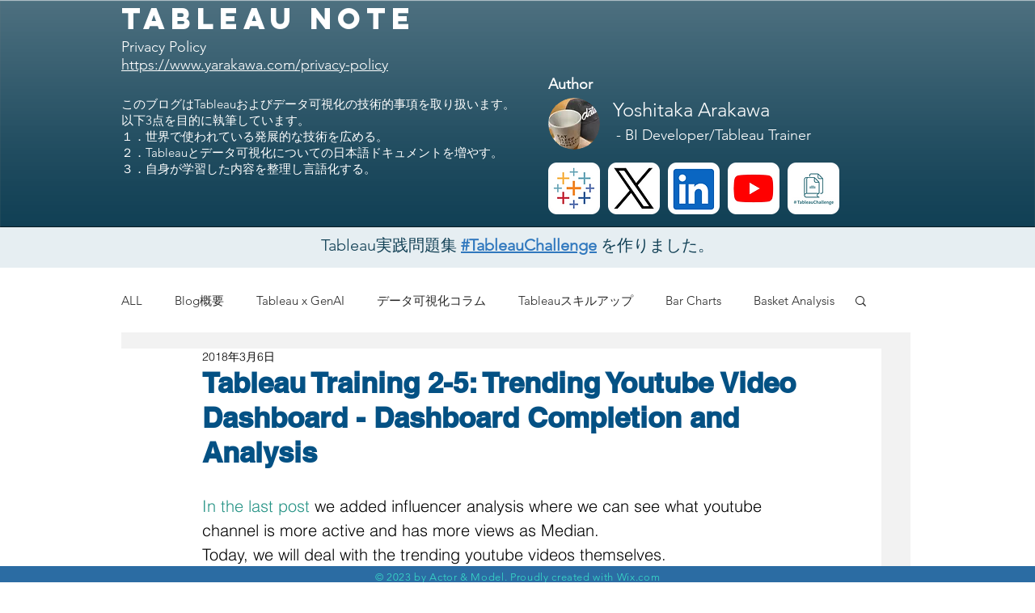

--- FILE ---
content_type: text/html; charset=utf-8
request_url: https://www.google.com/recaptcha/api2/aframe
body_size: 267
content:
<!DOCTYPE HTML><html><head><meta http-equiv="content-type" content="text/html; charset=UTF-8"></head><body><script nonce="qImP8qbQ30SnmhO0xaZKoQ">/** Anti-fraud and anti-abuse applications only. See google.com/recaptcha */ try{var clients={'sodar':'https://pagead2.googlesyndication.com/pagead/sodar?'};window.addEventListener("message",function(a){try{if(a.source===window.parent){var b=JSON.parse(a.data);var c=clients[b['id']];if(c){var d=document.createElement('img');d.src=c+b['params']+'&rc='+(localStorage.getItem("rc::a")?sessionStorage.getItem("rc::b"):"");window.document.body.appendChild(d);sessionStorage.setItem("rc::e",parseInt(sessionStorage.getItem("rc::e")||0)+1);localStorage.setItem("rc::h",'1768358631747');}}}catch(b){}});window.parent.postMessage("_grecaptcha_ready", "*");}catch(b){}</script></body></html>

--- FILE ---
content_type: text/css; charset=utf-8
request_url: https://www.yarakawa.com/_serverless/pro-gallery-css-v4-server/layoutCss?ver=2&id=fhqu1-not-scoped&items=3497_536_703%7C3518_536_703&container=2546.046875_740_490_720&options=gallerySizeType:px%7CenableInfiniteScroll:true%7CtitlePlacement:SHOW_ON_HOVER%7CgridStyle:1%7CimageMargin:0%7CgalleryLayout:2%7CisVertical:false%7CnumberOfImagesPerRow:2%7CgallerySizePx:300%7CcubeRatio:1%7CcubeType:fit%7CgalleryThumbnailsAlignment:bottom%7CthumbnailSpacings:0
body_size: -234
content:
#pro-gallery-fhqu1-not-scoped [data-hook="item-container"][data-idx="0"].gallery-item-container{opacity: 1 !important;display: block !important;transition: opacity .2s ease !important;top: 0px !important;left: 0px !important;right: auto !important;height: 370px !important;width: 370px !important;} #pro-gallery-fhqu1-not-scoped [data-hook="item-container"][data-idx="0"] .gallery-item-common-info-outer{height: 100% !important;} #pro-gallery-fhqu1-not-scoped [data-hook="item-container"][data-idx="0"] .gallery-item-common-info{height: 100% !important;width: 100% !important;} #pro-gallery-fhqu1-not-scoped [data-hook="item-container"][data-idx="0"] .gallery-item-wrapper{width: 370px !important;height: 370px !important;margin: 0 !important;} #pro-gallery-fhqu1-not-scoped [data-hook="item-container"][data-idx="0"] .gallery-item-content{width: 282px !important;height: 370px !important;margin: 0px 44px !important;opacity: 1 !important;} #pro-gallery-fhqu1-not-scoped [data-hook="item-container"][data-idx="0"] .gallery-item-hover{width: 282px !important;height: 370px !important;opacity: 1 !important;} #pro-gallery-fhqu1-not-scoped [data-hook="item-container"][data-idx="0"] .item-hover-flex-container{width: 282px !important;height: 370px !important;margin: 0px 44px !important;opacity: 1 !important;} #pro-gallery-fhqu1-not-scoped [data-hook="item-container"][data-idx="0"] .gallery-item-wrapper img{width: 100% !important;height: 100% !important;opacity: 1 !important;} #pro-gallery-fhqu1-not-scoped [data-hook="item-container"][data-idx="1"].gallery-item-container{opacity: 1 !important;display: block !important;transition: opacity .2s ease !important;top: 0px !important;left: 370px !important;right: auto !important;height: 370px !important;width: 370px !important;} #pro-gallery-fhqu1-not-scoped [data-hook="item-container"][data-idx="1"] .gallery-item-common-info-outer{height: 100% !important;} #pro-gallery-fhqu1-not-scoped [data-hook="item-container"][data-idx="1"] .gallery-item-common-info{height: 100% !important;width: 100% !important;} #pro-gallery-fhqu1-not-scoped [data-hook="item-container"][data-idx="1"] .gallery-item-wrapper{width: 370px !important;height: 370px !important;margin: 0 !important;} #pro-gallery-fhqu1-not-scoped [data-hook="item-container"][data-idx="1"] .gallery-item-content{width: 282px !important;height: 370px !important;margin: 0px 44px !important;opacity: 1 !important;} #pro-gallery-fhqu1-not-scoped [data-hook="item-container"][data-idx="1"] .gallery-item-hover{width: 282px !important;height: 370px !important;opacity: 1 !important;} #pro-gallery-fhqu1-not-scoped [data-hook="item-container"][data-idx="1"] .item-hover-flex-container{width: 282px !important;height: 370px !important;margin: 0px 44px !important;opacity: 1 !important;} #pro-gallery-fhqu1-not-scoped [data-hook="item-container"][data-idx="1"] .gallery-item-wrapper img{width: 100% !important;height: 100% !important;opacity: 1 !important;} #pro-gallery-fhqu1-not-scoped .pro-gallery-prerender{height:370px !important;}#pro-gallery-fhqu1-not-scoped {height:370px !important; width:740px !important;}#pro-gallery-fhqu1-not-scoped .pro-gallery-margin-container {height:370px !important;}#pro-gallery-fhqu1-not-scoped .pro-gallery {height:370px !important; width:740px !important;}#pro-gallery-fhqu1-not-scoped .pro-gallery-parent-container {height:370px !important; width:740px !important;}

--- FILE ---
content_type: text/css; charset=utf-8
request_url: https://www.yarakawa.com/_serverless/pro-gallery-css-v4-server/layoutCss?ver=2&id=bg2ma-not-scoped&items=3538_639_730%7C3175_639_730%7C3444_639_730&container=3721.328125_740_326_720&options=gallerySizeType:px%7CenableInfiniteScroll:true%7CtitlePlacement:SHOW_ON_HOVER%7CgridStyle:1%7CimageMargin:0%7CgalleryLayout:2%7CisVertical:false%7CnumberOfImagesPerRow:3%7CgallerySizePx:300%7CcubeRatio:1%7CcubeType:fit%7CgalleryThumbnailsAlignment:bottom%7CthumbnailSpacings:0
body_size: -222
content:
#pro-gallery-bg2ma-not-scoped [data-hook="item-container"][data-idx="0"].gallery-item-container{opacity: 1 !important;display: block !important;transition: opacity .2s ease !important;top: 0px !important;left: 0px !important;right: auto !important;height: 246px !important;width: 247px !important;} #pro-gallery-bg2ma-not-scoped [data-hook="item-container"][data-idx="0"] .gallery-item-common-info-outer{height: 100% !important;} #pro-gallery-bg2ma-not-scoped [data-hook="item-container"][data-idx="0"] .gallery-item-common-info{height: 100% !important;width: 100% !important;} #pro-gallery-bg2ma-not-scoped [data-hook="item-container"][data-idx="0"] .gallery-item-wrapper{width: 247px !important;height: 246px !important;margin: 0 !important;} #pro-gallery-bg2ma-not-scoped [data-hook="item-container"][data-idx="0"] .gallery-item-content{width: 216px !important;height: 246px !important;margin: 0px 16px !important;opacity: 1 !important;} #pro-gallery-bg2ma-not-scoped [data-hook="item-container"][data-idx="0"] .gallery-item-hover{width: 216px !important;height: 246px !important;opacity: 1 !important;} #pro-gallery-bg2ma-not-scoped [data-hook="item-container"][data-idx="0"] .item-hover-flex-container{width: 216px !important;height: 246px !important;margin: 0px 16px !important;opacity: 1 !important;} #pro-gallery-bg2ma-not-scoped [data-hook="item-container"][data-idx="0"] .gallery-item-wrapper img{width: 100% !important;height: 100% !important;opacity: 1 !important;} #pro-gallery-bg2ma-not-scoped [data-hook="item-container"][data-idx="1"].gallery-item-container{opacity: 1 !important;display: block !important;transition: opacity .2s ease !important;top: 0px !important;left: 247px !important;right: auto !important;height: 246px !important;width: 247px !important;} #pro-gallery-bg2ma-not-scoped [data-hook="item-container"][data-idx="1"] .gallery-item-common-info-outer{height: 100% !important;} #pro-gallery-bg2ma-not-scoped [data-hook="item-container"][data-idx="1"] .gallery-item-common-info{height: 100% !important;width: 100% !important;} #pro-gallery-bg2ma-not-scoped [data-hook="item-container"][data-idx="1"] .gallery-item-wrapper{width: 247px !important;height: 246px !important;margin: 0 !important;} #pro-gallery-bg2ma-not-scoped [data-hook="item-container"][data-idx="1"] .gallery-item-content{width: 216px !important;height: 246px !important;margin: 0px 16px !important;opacity: 1 !important;} #pro-gallery-bg2ma-not-scoped [data-hook="item-container"][data-idx="1"] .gallery-item-hover{width: 216px !important;height: 246px !important;opacity: 1 !important;} #pro-gallery-bg2ma-not-scoped [data-hook="item-container"][data-idx="1"] .item-hover-flex-container{width: 216px !important;height: 246px !important;margin: 0px 16px !important;opacity: 1 !important;} #pro-gallery-bg2ma-not-scoped [data-hook="item-container"][data-idx="1"] .gallery-item-wrapper img{width: 100% !important;height: 100% !important;opacity: 1 !important;} #pro-gallery-bg2ma-not-scoped [data-hook="item-container"][data-idx="2"].gallery-item-container{opacity: 1 !important;display: block !important;transition: opacity .2s ease !important;top: 0px !important;left: 494px !important;right: auto !important;height: 246px !important;width: 246px !important;} #pro-gallery-bg2ma-not-scoped [data-hook="item-container"][data-idx="2"] .gallery-item-common-info-outer{height: 100% !important;} #pro-gallery-bg2ma-not-scoped [data-hook="item-container"][data-idx="2"] .gallery-item-common-info{height: 100% !important;width: 100% !important;} #pro-gallery-bg2ma-not-scoped [data-hook="item-container"][data-idx="2"] .gallery-item-wrapper{width: 246px !important;height: 246px !important;margin: 0 !important;} #pro-gallery-bg2ma-not-scoped [data-hook="item-container"][data-idx="2"] .gallery-item-content{width: 215px !important;height: 246px !important;margin: 0px 15px !important;opacity: 1 !important;} #pro-gallery-bg2ma-not-scoped [data-hook="item-container"][data-idx="2"] .gallery-item-hover{width: 215px !important;height: 246px !important;opacity: 1 !important;} #pro-gallery-bg2ma-not-scoped [data-hook="item-container"][data-idx="2"] .item-hover-flex-container{width: 215px !important;height: 246px !important;margin: 0px 15px !important;opacity: 1 !important;} #pro-gallery-bg2ma-not-scoped [data-hook="item-container"][data-idx="2"] .gallery-item-wrapper img{width: 100% !important;height: 100% !important;opacity: 1 !important;} #pro-gallery-bg2ma-not-scoped .pro-gallery-prerender{height:246px !important;}#pro-gallery-bg2ma-not-scoped {height:246px !important; width:740px !important;}#pro-gallery-bg2ma-not-scoped .pro-gallery-margin-container {height:246px !important;}#pro-gallery-bg2ma-not-scoped .pro-gallery {height:246px !important; width:740px !important;}#pro-gallery-bg2ma-not-scoped .pro-gallery-parent-container {height:246px !important; width:740px !important;}